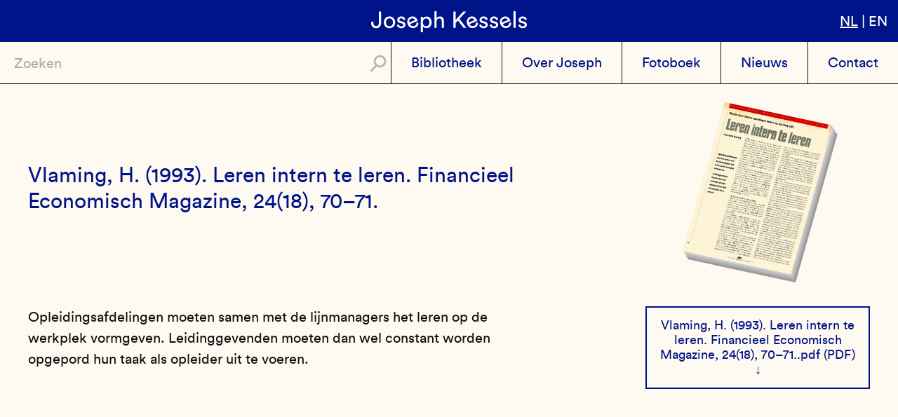

--- FILE ---
content_type: text/html; charset=UTF-8
request_url: https://josephkessels.com/vlaming-h-1993-leren-intern-te-leren-financieel-economisch-magazine-2418-70-71
body_size: 5464
content:
<!DOCTYPE html>
<html lang="nl" dir="ltr" prefix="content: http://purl.org/rss/1.0/modules/content/  dc: http://purl.org/dc/terms/  foaf: http://xmlns.com/foaf/0.1/  og: http://ogp.me/ns#  rdfs: http://www.w3.org/2000/01/rdf-schema#  schema: http://schema.org/  sioc: http://rdfs.org/sioc/ns#  sioct: http://rdfs.org/sioc/types#  skos: http://www.w3.org/2004/02/skos/core#  xsd: http://www.w3.org/2001/XMLSchema# ">
<!--
                                                                     __
                                                                    |  \
    _______   _______   _______   _______   _______       _______  _| $$_
   /       \ /       \ /       \ /       \ /       \     /       \|   $$ \
  |  $$$$$$$|  $$$$$$$|  $$$$$$$|  $$$$$$$|  $$$$$$$    |  $$$$$$$ \$$$$$$
   \$$    \  \$$    \  \$$    \  \$$    \  \$$    \      \$$    \   | $$ __
   _\$$$$$$\ _\$$$$$$\ _\$$$$$$\ _\$$$$$$\ _\$$$$$$\ __  _\$$$$$$\  | $$|  \
  |       $$|       $$|       $$|       $$|       $$|  \|       $$   \$$  $$
   \$$$$$$$  \$$$$$$$  \$$$$$$$  \$$$$$$$  \$$$$$$$  \$$ \$$$$$$$     \$$$$

    Multidisciplinairy Design Studio Arnhem The Netherlands
    Yep, that's us: Julius van der Vaart & Peter van der West

    https://sssss.st

   -->
  <head>
    <meta charset="utf-8" />
<script>var _paq = _paq || [];(function(){var u=(("https:" == document.location.protocol) ? "https://stats.sssss.st/" : "https://stats.sssss.st/");_paq.push(["setSiteId", "47"]);_paq.push(["setTrackerUrl", u+"piwik.php"]);_paq.push(["setDoNotTrack", 1]);_paq.push(["trackPageView"]);_paq.push(["setIgnoreClasses", ["no-tracking","colorbox"]]);_paq.push(["enableLinkTracking"]);var d=document,g=d.createElement("script"),s=d.getElementsByTagName("script")[0];g.type="text/javascript";g.defer=true;g.async=true;g.src=u+"piwik.js";s.parentNode.insertBefore(g,s);})();</script>
<meta name="title" content="Vlaming, H. (1993). Leren intern te leren. Financieel Economisch Magazine, 24(18), 70–71. | Joseph Kessels" />
<link rel="canonical" href="https://josephkessels.com/vlaming-h-1993-leren-intern-te-leren-financieel-economisch-magazine-2418-70-71" />
<meta name="description" content="Opleidingsafdelingen moeten samen met de lijnmanagers het leren op de werkplek vormgeven. Leidinggevenden moeten dan wel constant worden opgepord hun taak als opleider uit te voeren." />
<meta name="Generator" content="Drupal 8 (https://www.drupal.org)" />
<meta name="MobileOptimized" content="width" />
<meta name="HandheldFriendly" content="true" />
<meta name="viewport" content="width=device-width, initial-scale=1.0" />
<link rel="alternate" hreflang="nl" href="https://josephkessels.com/vlaming-h-1993-leren-intern-te-leren-financieel-economisch-magazine-2418-70-71" />
<link rel="revision" href="/vlaming-h-1993-leren-intern-te-leren-financieel-economisch-magazine-2418-70-71" />

    <title>Vlaming, H. (1993). Leren intern te leren. Financieel Economisch Magazine, 24(18), 70–71. | Joseph Kessels</title>

    <link rel="apple-touch-icon" sizes="180x180" href="/apple-touch-icon.png">
    <link rel="icon" type="image/png" sizes="32x32" href="/favicon-32x32.png">
    <link rel="icon" type="image/png" sizes="16x16" href="/favicon-16x16.png">
    <link rel="manifest" href="/site.webmanifest">
    <link rel="mask-icon" href="/safari-pinned-tab.svg" color="#001489">
    <meta name="apple-mobile-web-app-title" content="Joseph Kessels">
    <meta name="application-name" content="Joseph Kessels">
    <meta name="msapplication-TileColor" content="#fffaf1">
    <meta name="theme-color" content="#fffaf1">

    <link rel="stylesheet" href="/sites/default/files/css/css_jhPKt6nWOJkkFRdSjrAdFvIVYIK3FUiXQB7yYqE8IkM.css?szwhpk" media="all" />
<link rel="stylesheet" href="/sites/default/files/css/css_9mAcsozEEYE8P9qqL1_4F523z_yeyIVoKXTg_wB4n6Y.css?szwhpk" media="all" />

    
<!--[if lte IE 8]>
<script src="/sites/default/files/js/js_VtafjXmRvoUgAzqzYTA3Wrjkx9wcWhjP0G4ZnnqRamA.js"></script>
<![endif]-->
<script src="/sites/default/files/js/js_B7pS3ddmNLFYOJi3j28odiodelMu-EhaOeKlHZ8E6y0.js"></script>

  </head>
  <body class="page-node-761 path-node page-node-type-library-item">
        <a href="#main-content" class="visually-hidden focusable skip-link">
      Overslaan en naar de inhoud gaan
    </a>
    
      <div class="dialog-off-canvas-main-canvas" data-off-canvas-main-canvas>
    <div class="layout-container">

  <header role="banner">
    <h1><a href="/"><img src="/themes/joseph/images/joseph-kessels-logo.svg" alt="Joseph Kessels"></a></h1>
      <div class="region region-header">
    <div class="language-switcher-language-url block block-language block-language-blocklanguage-interface" id="block-taalkeuze" role="navigation">
  <div class="block-content-inner">
    
        
          <ul class="links"><li hreflang="nl" data-drupal-link-system-path="node/761" class="nl is-active"><a href="/vlaming-h-1993-leren-intern-te-leren-financieel-economisch-magazine-2418-70-71" class="language-link is-active" hreflang="nl" data-drupal-link-system-path="node/761">nl</a></li><li hreflang="en" data-drupal-link-system-path="node/761" class="en"><a href="/en/node/761" class="language-link" hreflang="en" data-drupal-link-system-path="node/761">en</a></li></ul>
      </div>
</div>

  </div>


    <div id="hamburger">
      <div class="hamburger-inner">
        <div class="line"></div>
      </div>
    </div>
  </header>

  <div class="subheader">
      <div class="region region-primary-menu">
    <div class="views-exposed-form block block-views block-views-exposed-filter-blocksearch-search" data-drupal-selector="views-exposed-form-search-search" id="block-search">
  <div class="block-content-inner">
    
        
          <form action="/search" method="get" id="views-exposed-form-search-search" accept-charset="UTF-8">
  <div class="form--inline clearfix">
  <div class="js-form-item form-item js-form-type-textfield form-type-textfield js-form-item-find form-item-find">
      <label for="edit-find">Zoeken</label>
        <input placeholder="Zoeken" data-drupal-selector="edit-find" type="text" id="edit-find" name="find" value="" size="30" maxlength="128" class="form-text" />

        </div>
<div data-drupal-selector="edit-actions" class="form-actions js-form-wrapper form-wrapper" id="edit-actions"><input data-drupal-selector="edit-submit-search" type="submit" id="edit-submit-search" value="Apply" class="button js-form-submit form-submit" />
</div>

</div>

</form>

      </div>
</div>
<nav role="navigation" aria-labelledby="block-joseph-main-menu-menu" id="block-joseph-main-menu" class="block block-menu navigation menu--main">
            
  <h2 class="visually-hidden" id="block-joseph-main-menu-menu">Main navigation</h2>
  

        
              <ul class="menu">
                    <li class="menu-item">
        <a href="/library" data-drupal-link-system-path="library">Bibliotheek</a>
              </li>
                <li class="menu-item">
        <a href="/over-joseph" data-drupal-link-system-path="node/9">Over Joseph</a>
              </li>
                <li class="menu-item">
        <a href="/fotoboek" data-drupal-link-system-path="node/571">Fotoboek</a>
              </li>
                <li class="menu-item">
        <a href="/news" data-drupal-link-system-path="news">Nieuws</a>
              </li>
                <li class="menu-item">
        <a href="/contact" id="contact" data-drupal-link-system-path="node/15">Contact</a>
              </li>
        </ul>
  


  </nav>

  </div>

    
  </div>

  

    <div class="region region-highlighted">
    

  </div>


  

  <main role="main">
    <a id="main-content" tabindex="-1"></a>
          <div class="facets">
          <div class="region region-facets">
    
  </div>

      </div>    
    
          <div class="layout-content">
          <div class="region region-content">
    <div id="block-joseph-content" class="block block-system block-system-main-block">
  <div class="block-content-inner">
    
        
          


  <article role="article" about="/vlaming-h-1993-leren-intern-te-leren-financieel-economisch-magazine-2418-70-71">

    <section class="top">
      <div class="left">
        <h1>
           <span class="field field--name-title field--type-string field--label-hidden">Vlaming, H. (1993). Leren intern te leren. Financieel Economisch Magazine, 24(18), 70–71.</span>
 
        </h1>
      </div>

      <div class="right">
                  <div class="book image">
            <div class="inner">
              
            <div class="blazy field field--name-field-afbeelding field--type-image field--label-hidden field__item" data-blazy="">



                    <div class="media media--blazy media--loading media--image">
      <figure>
  <img use_blurry_placeholder="1" height="682" width="503" class="b-lazy media__image media__element" data-src="/sites/default/files/styles/node_i/public/2020-05/FEM%20supplement.PNG?itok=NUfKyH6N" alt="" src="[data-uri]" typeof="foaf:Image" />
  </figure>

        
      
    </div>
        
  
</div>
      
            </div>
          </div>
              </div>
    </section>

    <section class="content">

      <div class="left">
        
        
            <div class="clearfix text-formatted field field--name-body field--type-text-with-summary field--label-hidden field__item"><p>Opleidingsafdelingen moeten samen met de lijnmanagers het leren op de werkplek vormgeven. Leidinggevenden moeten dan wel constant worden opgepord hun taak als opleider uit te voeren.</p>
</div>
      
      </div>

      <div class="right">
        
        
      <div class="field field--name-field-downloads field--type-file field--label-hidden field__items">
              <div class="field__item">
<span class="file file--mime-application-pdf file--application-pdf"> <a href="https://josephkessels.com/sites/default/files/2020-12/Vlaming%2C%20H.%20%281993%29.%20Leren%20intern%20te%20leren.%20Financieel%20Economisch%20Magazine%2C%2024%2818%29%2C%2070%E2%80%9371..pdf" type="application/pdf; length=1780781">Vlaming, H. (1993). Leren intern te leren. Financieel Economisch Magazine, 24(18), 70–71..pdf</a></span>
</div>
          </div>
  
      </div>

    </section>

  </article>


      </div>
</div>

  </div>

      </div>    
    
    
    
  </main>

      <footer role="contentinfo">
        <div class="region region-footer">
    <div class="views-element-container block block-views block-views-blockfooter-block-1" id="block-footer">
  <div class="block-content-inner">
    
        
          <div><div class="view view-footer view-id-footer view-display-id-block_1 js-view-dom-id-0329024f7ee44b9c8b55862750ac583c0514063c019147a8a90beed768334ad9">
  
    
      
      <div class="view-content">
          <div class="views-row">
<div class="left">
  
            <div class="field field--name-field-cta-text field--type-string field--label-hidden field__item">Neem contact op</div>
      
  
            <div class="field field--name-field-call-to-action field--type-link field--label-hidden field__item"><a href="/contact">Contact</a></div>
      
</div>

<div class="right">
  
            <div class="clearfix text-formatted field field--name-field-address field--type-text-long field--label-hidden field__item"><p>Prof. Dr. J.W.M. Kessels<br />
Nieuwe Herengracht 79C <br />
1011RT AMSTERDAM <br />
Nederland</p>
<p><a href="/privacy">Privacyverklaring</a></p>
</div>
      
</div>

<div class="clearfix"></div>

<div class="sssssst">
  <a href="https://sssss.st">a sssssst website</a>
</div>
</div>

    </div>
  
          </div>
</div>

      </div>
</div>

  </div>

    </footer>
  
</div>
  </div>

    
    <script type="application/json" data-drupal-selector="drupal-settings-json">{"path":{"baseUrl":"\/","scriptPath":null,"pathPrefix":"","currentPath":"node\/761","currentPathIsAdmin":false,"isFront":false,"currentLanguage":"nl"},"pluralDelimiter":"\u0003","ajaxPageState":{"libraries":"ajax_loader\/ajax_loader.throbber,blazy\/load,blazy_blurry_placeholder\/placeholder.style,classy\/base,classy\/file,classy\/messages,core\/html5shiv,core\/normalize,joseph\/global-css,joseph\/global-js,matomo\/matomo,sssssst_tweaks\/admin_toolbar_sssssst_logo,system\/base,views\/views.module","theme":"joseph","theme_token":null},"ajaxTrustedUrl":{"\/search":true},"ajaxLoader":{"markup":"\u003Cdiv class=\u0022ajax-throbber sk-three-bounce\u0022\u003E\n              \u003Cdiv class=\u0022sk-child sk-bounce1\u0022\u003E\u003C\/div\u003E\n              \u003Cdiv class=\u0022sk-child sk-bounce2\u0022\u003E\u003C\/div\u003E\n              \u003Cdiv class=\u0022sk-child sk-bounce3\u0022\u003E\u003C\/div\u003E\n            \u003C\/div\u003E","hideAjaxMessage":false,"alwaysFullscreen":true,"throbberPosition":"body"},"matomo":{"trackMailto":true},"blazy":{"loadInvisible":false,"offset":100,"saveViewportOffsetDelay":50,"validateDelay":25},"user":{"uid":0,"permissionsHash":"6d368a8a3bca15695db57708b6d26a0a85911237f9839d19d8dc6b57358bee40"}}</script>
<script src="/sites/default/files/js/js_JIidQfFdLSaRSd_G5fiWzU92SoaBLcw7INQPg2hB9fw.js"></script>

  </body>
</html>


--- FILE ---
content_type: text/css
request_url: https://josephkessels.com/sites/default/files/css/css_9mAcsozEEYE8P9qqL1_4F523z_yeyIVoKXTg_wB4n6Y.css?szwhpk
body_size: 6868
content:
.progress__track{border-color:#b3b3b3;border-radius:10em;background-color:#f2f1eb;background-image:-webkit-linear-gradient(#e7e7df,#f0f0f0);background-image:linear-gradient(#e7e7df,#f0f0f0);box-shadow:inset 0 1px 3px hsla(0,0%,0%,0.16);}.progress__bar{border:1px #07629a solid;background:#057ec9;background-image:-webkit-linear-gradient(top,rgba(0,0,0,0),rgba(0,0,0,0.15)),-webkit-linear-gradient(left top,#0094f0 0%,#0094f0 25%,#007ecc 25%,#007ecc 50%,#0094f0 50%,#0094f0 75%,#0094f0 100%);background-image:linear-gradient(to bottom,rgba(0,0,0,0),rgba(0,0,0,0.15)),linear-gradient(to right bottom,#0094f0 0%,#0094f0 25%,#007ecc 25%,#007ecc 50%,#0094f0 50%,#0094f0 75%,#0094f0 100%);background-size:40px 40px;margin-top:-1px;margin-left:-1px;padding:0 1px;height:16px;border-radius:10em;-webkit-animation:animate-stripes 3s linear infinite;-moz-animation:animate-stripes 3s linear infinite;-webkit-transition:width 0.5s ease-out;transition:width 0.5s ease-out;}[dir="rtl"] .progress__bar{margin-left:0;margin-right:-1px;animation-direction:reverse;-webkit-animation-direction:reverse;-moz-animation-direction:reverse;}@media screen and (prefers-reduced-motion:reduce){.progress__bar{-webkit-animation:none;-moz-animation:none;-webkit-transition:none;transition:none;}}@-webkit-keyframes animate-stripes{0%{background-position:0 0,0 0;}100%{background-position:0 0,-80px 0;}}@-ms-keyframes animate-stripes{0%{background-position:0 0,0 0;}100%{background-position:0 0,-80px 0;}}@keyframes animate-stripes{0%{background-position:0 0,0 0;}100%{background-position:0 0,-80px 0;}}
.action-links{list-style:none;padding:0;margin:1em 0;}[dir="rtl"] .action-links{margin-right:0;}.action-links li{display:inline-block;margin:0 0.3em;}.action-links li:first-child{margin-left:0;}[dir="rtl"] .action-links li:first-child{margin-left:0.3em;margin-right:0;}.button-action{display:inline-block;line-height:160%;padding:0.2em 0.5em 0.3em;text-decoration:none;}.button-action:before{content:'+';font-weight:900;margin-left:-0.1em;padding-right:0.2em;}[dir="rtl"] .button-action:before{margin-left:0;margin-right:-0.1em;padding-left:0.2em;padding-right:0;}
.breadcrumb{padding-bottom:0.5em;}.breadcrumb ol{margin:0;padding:0;}[dir="rtl"] .breadcrumb ol{margin-right:0;}.breadcrumb li{display:inline;list-style-type:none;margin:0;padding:0;}.breadcrumb li:before{content:' \BB ';}.breadcrumb li:first-child:before{content:none;}
.button,.image-button{margin-left:1em;margin-right:1em;}.button:first-child,.image-button:first-child{margin-left:0;margin-right:0;}
.collapse-processed > summary{padding-left:0.5em;padding-right:0.5em;}.collapse-processed > summary:before{background:url(/core/misc/menu-expanded.png) 0 100% no-repeat;content:"";float:left;height:1em;width:1em;}[dir="rtl"] .collapse-processed > summary:before{background-position:100% 100%;float:right;}.collapse-processed:not([open]) > summary:before{background-position:25% 35%;-ms-transform:rotate(-90deg);-webkit-transform:rotate(-90deg);transform:rotate(-90deg);}[dir="rtl"] .collapse-processed:not([open]) > summary:before{background-position:75% 35%;-ms-transform:rotate(90deg);-webkit-transform:rotate(90deg);transform:rotate(90deg);}
.container-inline label:after,.container-inline .label:after{content:':';}.form-type-radios .container-inline label:after{content:'';}.form-type-radios .container-inline .form-type-radio{margin:0 1em;}.container-inline .form-actions,.container-inline.form-actions{margin-top:0;margin-bottom:0;}
details{border:1px solid #ccc;margin-top:1em;margin-bottom:1em;}details > .details-wrapper{padding:0.5em 1.5em;}summary{cursor:pointer;padding:0.2em 0.5em;}
.exposed-filters .filters{float:left;margin-right:1em;}[dir="rtl"] .exposed-filters .filters{float:right;margin-left:1em;margin-right:0;}.exposed-filters .form-item{margin:0 0 0.1em 0;padding:0;}.exposed-filters .form-item label{float:left;font-weight:normal;width:10em;}[dir="rtl"] .exposed-filters .form-item label{float:right;}.exposed-filters .form-select{width:14em;}.exposed-filters .current-filters{margin-bottom:1em;}.exposed-filters .current-filters .placeholder{font-style:normal;font-weight:bold;}.exposed-filters .additional-filters{float:left;margin-right:1em;}[dir="rtl"] .exposed-filters .additional-filters{float:right;margin-left:1em;margin-right:0;}
.field__label{font-weight:bold;}.field--label-inline .field__label,.field--label-inline .field__items{float:left;}.field--label-inline .field__label,.field--label-inline > .field__item,.field--label-inline .field__items{padding-right:0.5em;}[dir="rtl"] .field--label-inline .field__label,[dir="rtl"] .field--label-inline .field__items{padding-left:0.5em;padding-right:0;}.field--label-inline .field__label::after{content:':';}
form .field-multiple-table{margin:0;}form .field-multiple-table .field-multiple-drag{width:30px;padding-right:0;}[dir="rtl"] form .field-multiple-table .field-multiple-drag{padding-left:0;}form .field-multiple-table .field-multiple-drag .tabledrag-handle{padding-right:0.5em;}[dir="rtl"] form .field-multiple-table .field-multiple-drag .tabledrag-handle{padding-right:0;padding-left:0.5em;}form .field-add-more-submit{margin:0.5em 0 0;}.form-item,.form-actions{margin-top:1em;margin-bottom:1em;}tr.odd .form-item,tr.even .form-item{margin-top:0;margin-bottom:0;}.form-composite > .fieldset-wrapper > .description,.form-item .description{font-size:0.85em;}label.option{display:inline;font-weight:normal;}.form-composite > legend,.label{display:inline;font-size:inherit;font-weight:bold;margin:0;padding:0;}.form-checkboxes .form-item,.form-radios .form-item{margin-top:0.4em;margin-bottom:0.4em;}.form-type-radio .description,.form-type-checkbox .description{margin-left:2.4em;}[dir="rtl"] .form-type-radio .description,[dir="rtl"] .form-type-checkbox .description{margin-left:0;margin-right:2.4em;}.marker{color:#e00;}.form-required:after{content:'';vertical-align:super;display:inline-block;background-image:url(/core/misc/icons/ee0000/required.svg);background-repeat:no-repeat;background-size:6px 6px;width:6px;height:6px;margin:0 0.3em;}abbr.tabledrag-changed,abbr.ajax-changed{border-bottom:none;}.form-item input.error,.form-item textarea.error,.form-item select.error{border:2px solid red;}.form-item--error-message:before{content:'';display:inline-block;height:14px;width:14px;vertical-align:sub;background:url(/core/misc/icons/e32700/error.svg) no-repeat;background-size:contain;}
.icon-help{background:url(/core/misc/help.png) 0 50% no-repeat;padding:1px 0 1px 20px;}[dir="rtl"] .icon-help{background-position:100% 50%;padding:1px 20px 1px 0;}.feed-icon{background:url(/core/misc/feed.svg) no-repeat;overflow:hidden;text-indent:-9999px;display:block;width:16px;height:16px;}
.form--inline .form-item{float:left;margin-right:0.5em;}[dir="rtl"] .form--inline .form-item{float:right;margin-right:0;margin-left:0.5em;}[dir="rtl"] .views-filterable-options-controls .form-item{margin-right:2%;}.form--inline .form-item-separator{margin-top:2.3em;margin-right:1em;margin-left:0.5em;}[dir="rtl"] .form--inline .form-item-separator{margin-right:0.5em;margin-left:1em;}.form--inline .form-actions{clear:left;}[dir="rtl"] .form--inline .form-actions{clear:right;}
.item-list .title{font-weight:bold;}.item-list ul{margin:0 0 0.75em 0;padding:0;}.item-list li{margin:0 0 0.25em 1.5em;padding:0;}[dir="rtl"] .item-list li{margin:0 1.5em 0.25em 0;}.item-list--comma-list{display:inline;}.item-list--comma-list .item-list__comma-list,.item-list__comma-list li,[dir="rtl"] .item-list--comma-list .item-list__comma-list,[dir="rtl"] .item-list__comma-list li{margin:0;}
button.link{background:transparent;border:0;cursor:pointer;margin:0;padding:0;font-size:1em;}label button.link{font-weight:bold;}
ul.inline,ul.links.inline{display:inline;padding-left:0;}[dir="rtl"] ul.inline,[dir="rtl"] ul.links.inline{padding-right:0;padding-left:15px;}ul.inline li{display:inline;list-style-type:none;padding:0 0.5em;}ul.links a.is-active{color:#000;}
ul.menu{list-style:none outside;margin-left:1em;padding:0;text-align:left;}[dir="rtl"] ul.menu{margin-left:0;margin-right:1em;text-align:right;}.menu-item--expanded{list-style-image:url(/core/misc/menu-expanded.png);list-style-type:circle;}.menu-item--collapsed{list-style-image:url(/core/misc/menu-collapsed.png);list-style-type:disc;}[dir="rtl"] .menu-item--collapsed{list-style-image:url(/core/misc/menu-collapsed-rtl.png);}.menu-item{padding-top:0.2em;margin:0;}ul.menu a.is-active{color:#000;}
.more-link{display:block;text-align:right;}[dir="rtl"] .more-link{text-align:left;}
.pager__items{clear:both;text-align:center;}.pager__item{display:inline;padding:0.5em;}.pager__item.is-active{font-weight:bold;}
tr.drag{background-color:#fffff0;}tr.drag-previous{background-color:#ffd;}body div.tabledrag-changed-warning{margin-bottom:0.5em;}
tr.selected td{background:#ffc;}td.checkbox,th.checkbox{text-align:center;}[dir="rtl"] td.checkbox,[dir="rtl"] th.checkbox{text-align:center;}
th.is-active img{display:inline;}td.is-active{background-color:#ddd;}
div.tabs{margin:1em 0;}ul.tabs{list-style:none;margin:0 0 0.5em;padding:0;}.tabs > li{display:inline-block;margin-right:0.3em;}[dir="rtl"] .tabs > li{margin-left:0.3em;margin-right:0;}.tabs a{display:block;padding:0.2em 1em;text-decoration:none;}.tabs a.is-active{background-color:#eee;}.tabs a:focus,.tabs a:hover{background-color:#f5f5f5;}
.form-textarea-wrapper textarea{display:block;margin:0;width:100%;box-sizing:border-box;}
.ui-dialog--narrow{max-width:500px;}@media screen and (max-width:600px){.ui-dialog--narrow{max-width:95%;min-width:95%;}}
.messages{background:no-repeat 10px 17px;border:1px solid;border-width:1px 1px 1px 0;border-radius:2px;padding:15px 20px 15px 35px;word-wrap:break-word;overflow-wrap:break-word;}[dir="rtl"] .messages{border-width:1px 0 1px 1px;background-position:right 10px top 17px;padding-left:20px;padding-right:35px;text-align:right;}.messages + .messages{margin-top:1.538em;}.messages__list{list-style:none;padding:0;margin:0;}.messages__item + .messages__item{margin-top:0.769em;}.messages--status{color:#325e1c;background-color:#f3faef;border-color:#c9e1bd #c9e1bd #c9e1bd transparent;background-image:url(/core/misc/icons/73b355/check.svg);box-shadow:-8px 0 0 #77b259;}[dir="rtl"] .messages--status{border-color:#c9e1bd transparent #c9e1bd #c9e1bd;box-shadow:8px 0 0 #77b259;margin-left:0;}.messages--warning{background-color:#fdf8ed;background-image:url(/core/misc/icons/e29700/warning.svg);border-color:#f4daa6 #f4daa6 #f4daa6 transparent;color:#734c00;box-shadow:-8px 0 0 #e09600;}[dir="rtl"] .messages--warning{border-color:#f4daa6 transparent #f4daa6 #f4daa6;box-shadow:8px 0 0 #e09600;}.messages--error{background-color:#fcf4f2;color:#a51b00;background-image:url(/core/misc/icons/e32700/error.svg);border-color:#f9c9bf #f9c9bf #f9c9bf transparent;box-shadow:-8px 0 0 #e62600;}[dir="rtl"] .messages--error{border-color:#f9c9bf transparent #f9c9bf #f9c9bf;box-shadow:8px 0 0 #e62600;}.messages--error p.error{color:#a51b00;}
.file{padding-left:20px;display:inline-block;min-height:16px;background-repeat:no-repeat;background-position:left center;}[dir="rtl"] .file{padding-left:inherit;padding-right:20px;background-position:right center;}.file--general,.file--application-octet-stream{background-image:url(/core/themes/classy/images/icons/application-octet-stream.png);}.file--package-x-generic{background-image:url(/core/themes/classy/images/icons/package-x-generic.png);}.file--x-office-spreadsheet{background-image:url(/core/themes/classy/images/icons/x-office-spreadsheet.png);}.file--x-office-document{background-image:url(/core/themes/classy/images/icons/x-office-document.png);}.file--x-office-presentation{background-image:url(/core/themes/classy/images/icons/x-office-presentation.png);}.file--text-x-script{background-image:url(/core/themes/classy/images/icons/text-x-script.png);}.file--text-html{background-image:url(/core/themes/classy/images/icons/text-html.png);}.file--text-plain{background-image:url(/core/themes/classy/images/icons/text-plain.png);}.file--application-pdf{background-image:url(/core/themes/classy/images/icons/application-pdf.png);}.file--application-x-executable{background-image:url(/core/themes/classy/images/icons/application-x-executable.png);}.file--audio{background-image:url(/core/themes/classy/images/icons/audio-x-generic.png);}.file--video{background-image:url(/core/themes/classy/images/icons/video-x-generic.png);}.file--text{background-image:url(/core/themes/classy/images/icons/text-x-generic.png);}.file--image{background-image:url(/core/themes/classy/images/icons/image-x-generic.png);}
.path-node section:after,.facets:after,.view-library-search-api .view-content:after,.view-library-lastest-frontpage .view-content:after{content:"";display:table;clear:both;}@font-face{font-family:'kirkubold';src:url(/themes/joseph/joseph/fonts/kirku-bold-webfont.eot);src:url(/themes/joseph/joseph/fonts/kirku-bold-webfont.eot#iefix) format("embedded-opentype"),url(/themes/joseph/joseph/fonts/kirku-bold-webfont.woff2) format("woff2"),url(/themes/joseph/joseph/fonts/kirku-bold-webfont.woff) format("woff"),url(/themes/joseph/joseph/fonts/kirku-bold-webfont.ttf) format("truetype"),url(/themes/joseph/joseph/fonts/kirku-bold-webfont.svg#kirkuregular) format("svg");font-weight:bold;font-style:normal;}@font-face{font-family:'kirkuregular';src:url(/themes/joseph/joseph/fonts/kirku-regular-webfont.eot);src:url(/themes/joseph/joseph/fonts/kirku-regular-webfont.eot#iefix) format("embedded-opentype"),url(/themes/joseph/joseph/fonts/kirku-regular-webfont.woff2) format("woff2"),url(/themes/joseph/joseph/fonts/kirku-regular-webfont.woff) format("woff"),url(/themes/joseph/joseph/fonts/kirku-regular-webfont.ttf) format("truetype"),url(/themes/joseph/joseph/fonts/kirku-regular-webfont.svg#kirkuregular) format("svg");font-weight:normal;font-style:normal;}html{font-size:20px;line-height:1.5;font-family:'kirkuregular',sans-serif;color:#111111;text-rendering:optimizeLegibility;-webkit-font-smoothing:antialiased;-moz-font-smoothing:grayscale;-moz-osx-font-smoothing:grayscale;font-smoothing:antialiased;}@media (max-width:939px){html{font-size:16px;}}@media (max-width:767px){html{font-size:14px;}}h1,h2,h3,h4,h5,h6{line-height:1;font-weight:normal;margin:0 0 1rem;}b,strong{font-family:'kirkubold',sans-serif;}.lowercase{text-transform:lowercase;}a{color:#001489;text-decoration:none;}p{margin:0 0 1.5rem;}p a{border-bottom:2px solid transparent;-webkit-transition:border-bottom-color 0.1s;transition:border-bottom-color 0.1s;}p a:hover{border-bottom:2px solid #001489;}p:empty{display:none;}blockquote{font-size:1.5rem;line-height:1;}html{box-sizing:border-box;}*,*:before,*:after{box-sizing:inherit;}img{width:100%;height:auto;display:block;}figure{margin:0;}.block-menu .menu li{display:inline;}.block-menu .menu a{text-decoration:none;}.messages{color:white;border:0;border-bottom:1px solid #111111;box-shadow:none;background-image:none;padding:0.7rem 0 0.8rem 3rem;position:relative;}.messages a{color:white;text-decoration:underline;}.messages:before{content:"";display:block;float:left;position:absolute;top:50%;left:0;-webkit-transform:translateY(-50%);transform:translateY(-50%);width:59px;height:59px;}.messages .message-content{display:inline-block;padding:10px;}.messages ul,.messages li{margin:0;padding:0;}.messages .messages__item + .messages__item{margin:0;}.messages--error{background-color:#d72c2c;}.messages--error:before{background:#d72c2c url(/themes/joseph/joseph/images/error-icon.svg) center center no-repeat;background-size:60% 60%;}.messages--status{background-color:#00df73;}.messages--status:before{background:#00df73 url(/themes/joseph/joseph/images/status-icon.svg) center center no-repeat;background-size:60% 60%;}.messages--warning{background-color:#f1a622;}.messages--warning:before{background:#f1a622 url(/themes/joseph/joseph/images/warning-icon.svg) center center no-repeat;background-size:60% 60%;}html,body{background:#FFFAF1;}body{margin:6rem 0 0;position:relative;}@media (max-width:767px){body{margin-top:3rem;}}#block-joseph-local-tasks{position:relative;z-index:1;background:#FFFAF1;}.toolbar-fixed header{top:39px;}.toolbar-fixed .region-primary-menu{top:99px;}.toolbar-horizontal.toolbar-tray-open header{top:79px;}.toolbar-horizontal.toolbar-tray-open .region-primary-menu{top:139px;}.tabs.primary{margin:0;border-bottom:1px solid black;}.tabs.primary li{margin:0;}#user-login-form{padding:1rem 2rem 2rem;}#user-login-form input{display:block;}#block-joseph-content{position:relative;}#hamburger{position:absolute;top:0;right:0;width:3.5rem;height:3rem;border-left:1px solid #FFFAF1;cursor:pointer;display:none;}#hamburger .line{height:1px;position:absolute;top:50%;right:0.75rem;left:0.775rem;background:#FFFAF1;}#hamburger:before{content:"";height:1px;position:absolute;top:30%;right:0.75rem;left:0.75rem;background:#FFFAF1;}#hamburger:after{content:"";height:1px;position:absolute;top:70%;right:0.75rem;left:0.75rem;background:#FFFAF1;}.menu-open #hamburger .line{display:none;}.menu-open #hamburger:before{-webkit-transform:rotate(45deg);transform:rotate(45deg);top:50%;}.menu-open #hamburger:after{-webkit-transform:rotate(-45deg);transform:rotate(-45deg);top:50%;}@media (max-width:767px){#hamburger{display:block;}}header{background:#001489;height:3rem;position:fixed;z-index:100;top:0;right:0;left:0;}header h1{height:auto;width:auto;margin:0;position:absolute;top:0.8rem;left:50%;-webkit-transform:translateX(-50%);transform:translateX(-50%);}header h1 img{height:auto;width:auto;height:1.5rem;}header .block-language{position:absolute;top:0;right:0;padding:0.75rem;}@media (max-width:767px){header .block-language{right:auto;left:0;}}header .block-language ul,header .block-language li{margin:0;padding:0;}header .block-language li{list-style:none;display:inline-block;}header .block-language a{color:#fff;text-decoration:none;text-transform:uppercase;}header .block-language a.is-active{color:#fff;text-decoration:underline;}header .block-language li:first-child:after{content:"|";margin:0 0.25rem;color:#fff;}.region-primary-menu{background:#FFFAF1;height:3rem;border-bottom:1px solid #111111;position:fixed;z-index:90;top:3rem;right:0;left:0;-webkit-transition:box-shadow 0.1s;transition:box-shadow 0.1s;}.menu-shadow .region-primary-menu{box-shadow:0 0 0.5rem 0 rgba(17,17,17,0.34);}@media (max-width:767px){.region-primary-menu{height:auto;border-bottom:0;-webkit-transform:translateY(-100%);transform:translateY(-100%);-webkit-transition:-webkit-transform 0.15s;transition:-webkit-transform 0.15s;transition:transform 0.15s;transition:transform 0.15s,-webkit-transform 0.15s;}.menu-open .region-primary-menu{-webkit-transform:translateY(0);transform:translateY(0);}}.region-primary-menu .menu{margin:0;float:right;}@media (max-width:767px){.region-primary-menu .menu{float:none;}}.region-primary-menu .menu .menu-item{padding:0;}.region-primary-menu .menu li{float:left;display:block;}@media (max-width:767px){.region-primary-menu .menu li{float:none;}}.region-primary-menu .menu a{display:inline-block;line-height:1rem;padding:0.95rem 1.4rem 1.05rem;border-left:1px solid #111111;-webkit-transition:background-color 0.2s;transition:background-color 0.2s;}@media (max-width:767px){.region-primary-menu .menu a{display:block;border-left:none;border-bottom:1px solid #111111;padding:1rem;}}.region-primary-menu .menu a:hover{background:rgba(0,20,137,0.1);}.region-primary-menu .menu .menu-item--active-trail a,.region-primary-menu .menu .is-active,.region-primary-menu .menu .is-active:hover{background:#001489;color:white;}#block-search{position:absolute;}@media (max-width:767px){#block-search{position:relative;width:100% !important;}}#block-search label{display:none;}#block-search .form--inline .form-item{float:none;margin:0;}#block-search .form--inline .form-actions{margin:0;}#block-search input#edit-find{width:100%;line-height:1rem;padding:1rem;margin:0;background:none;border-bottom:1px solid black;-webkit-transition:background-color 0.2s;transition:background-color 0.2s;}#block-search input#edit-find:focus{background-color:white;}#block-search input#edit-find::-webkit-input-placeholder{color:rgba(17,17,17,0.34);}#block-search input#edit-find:-ms-input-placeholder{color:rgba(17,17,17,0.34);}#block-search input#edit-find::-ms-input-placeholder{color:rgba(17,17,17,0.34);}#block-search input#edit-find::placeholder{color:rgba(17,17,17,0.34);}#block-search input[type="submit"]{position:absolute;top:0;right:0;width:3rem;height:3rem;background-image:url(/themes/joseph/joseph/images/search-icon.svg);background-position:center center;background-repeat:no-repeat;background-color:transparent;color:transparent;}#block-search input{box-sizing:border-box;border:none;display:inline-block;height:3rem;}article.frontpage-node{width:33.33334%;text-align:center;box-sizing:border-box;padding:1rem;}@media (max-width:767px){article.frontpage-node{width:50%;}}@media (max-width:539px){article.frontpage-node{width:100%;}}article.frontpage-node h1{font-size:2rem;margin:1rem 1rem 2rem;}.view-news-events-frontpage{position:relative;width:100%;}.view-news-events-frontpage .view-content:before{content:"";position:fixed;z-index:1;background:#111111;width:1px;top:6rem;bottom:0;left:calc(100vw / 3);}@media (max-width:767px){.view-news-events-frontpage .view-content:before{top:3rem;left:50%;}}@media (max-width:539px){.view-news-events-frontpage .view-content:before{display:none;}}.view-news-events-frontpage .view-content:after{content:"";position:fixed;z-index:1;background:#111111;width:1px;top:6rem;bottom:0;right:calc(100vw / 3);}@media (max-width:767px){.view-news-events-frontpage .view-content:after{display:none;}}.view-news-events-frontpage .views-row{width:33.33334%;text-align:center;}@media (max-width:767px){.view-news-events-frontpage .views-row{width:50%;}}@media (max-width:539px){.view-news-events-frontpage .views-row{width:100%;}}.view-news-events-frontpage .views-row-inner{margin:0;padding:2rem 1rem;border-bottom:1px solid #111111;}@media (max-width:539px){.view-news-events-frontpage .views-row-inner{border-bottom:none;border-top:1px solid #111111;}}.view-news-events-frontpage .pager{position:relative;z-index:2;padding:1rem;background:#FFFAF1;border-top:1px solid #111111;margin-top:-1px;}.view-news-events-frontpage .pager ul{margin:0;}#block-views-block-news-events-frontpage-block-1{width:66.66667%;position:absolute;min-height:calc(100vh - 120px);top:0;right:0;}@media (max-width:767px){#block-views-block-news-events-frontpage-block-1{width:50%;}}@media (max-width:539px){#block-views-block-news-events-frontpage-block-1{width:100%;position:relative;min-height:auto;top:auto;right:auto;}}#block-views-block-news-events-frontpage-block-1 h2{margin:1rem 0 1.5rem;}#block-views-block-news-events-frontpage-block-1 .views-row{width:50%;}@media (max-width:767px){#block-views-block-news-events-frontpage-block-1 .views-row{width:100%;}}.page-node-type-library-item article h1{color:rgba(17,17,17,0.34);}.page-node-type-library-item article h1 .field--name-title{color:#001489;}.page-node-type-page article .field--name-field-afbeelding{width:70%;margin:-1rem auto;}.page-node-type-page article .field--name-field-afbeelding img{border-radius:50%;}@media (max-width:767px){.page-node-type-page article .field--name-field-afbeelding{width:40%;}}.page-node-type-news article .field--name-field-datum-tijd{margin:0 0 1.5rem;color:#00A17E;}.path-node article{padding:2rem 2rem 6rem;position:relative;}@media (max-width:767px){.path-node article{padding:1rem 1rem 6rem;}}.path-node article h1{position:absolute;left:0;right:320px;top:50%;-webkit-transform:translateY(-50%);transform:translateY(-50%);margin:0;max-width:720px;font-size:1.5rem;line-height:1.25;}.path-node article h1 span,.path-node article h1 div{display:inline;}@media (max-width:767px){.path-node article h1{right:auto;left:auto;top:auto;position:relative;-webkit-transform:none;transform:none;font-size:1.5rem;}}.path-node .top{margin-bottom:3rem;min-height:6rem;}@media (max-width:767px){.path-node .top .right{margin:2rem 0 0;}}.path-node .left{max-width:720px;width:65%;float:left;}@media (max-width:767px){.path-node .left{width:100%;float:none;}}.path-node .right{max-width:320px;width:30%;float:right;}@media (max-width:767px){.path-node .right{width:100%;max-width:100%;float:none;}}.path-node .field--name-field-video{margin-bottom:3rem;}.path-node section{position:relative;}.field--name-field-links .field__item,.field--name-field-call-to-action .field__item,.field--name-field-downloads .field__item{margin-bottom:1rem;}.field--name-field-links span.file,.field--name-field-call-to-action span.file,.field--name-field-downloads span.file{padding:0;background-position:0.5rem center;display:block;}.field--name-field-links a,.field--name-field-call-to-action a,.field--name-field-downloads a{width:100%;text-align:center;padding:0.75rem;display:block;box-sizing:border-box;border:2px solid #001489;text-decoration:none;line-height:1.2;font-size:0.9rem;-webkit-transition:all 0.2s;transition:all 0.2s;}.field--name-field-links a:hover,.field--name-field-call-to-action a:hover,.field--name-field-downloads a:hover{background:#001489;color:white;}.field--name-field-links a:after{content:" ↗";}.field--name-field-call-to-action a{width:auto;display:inline-block;margin:0.5rem 1rem;}.field--name-field-call-to-action a:after{content:" →";}.field--name-field-downloads a{-webkit-hyphens:auto;-ms-hyphens:auto;hyphens:auto;}.file{padding-left:20px;display:inline-block;min-height:16px;background-repeat:no-repeat;background-position:left center;background:none;}.file:after{width:1rem;height:1rem;}[dir="rtl"] .file{padding-left:inherit;padding-right:20px;background-position:right center;}.file--general a:after,.file--application-octet-stream a:after{content:" (App) ↓";}.file--package-x-generic a:after{content:" (Archive) ↓";}.file--x-office-spreadsheet a:after{content:" (XLS) ↓";}.file--x-office-document a:after{content:" (DOC) ↓";}.file--x-office-presentation a:after{content:" (PPT) ↓";}.file--text-x-script a:after{content:" (Text) ↓";}.file--text-plain a:after{content:" (TXT) ↓";}.file--application-pdf a:after{content:" (PDF) ↓";}.file--application-x-executable a:after{content:" (App) ↓";}.file--audio a:after{content:" (Audio) ↓";}.file--video a:after{content:" (Video) ↓";}.file--text a:after{content:" (Text) ↓";}.file--image a:after{content:" (Iamge) ↓";}.book{color:#fff;margin:0;position:absolute;top:50%;-webkit-transform:translateY(-50%);transform:translateY(-50%);}.book.no-image .inner{min-height:100px;background:#00A17E;}@media (max-width:767px){.book.no-image .inner{min-height:65px;}}.page-node-type-library-item .book{position:relative;-webkit-transform:none;transform:none;}.page-node-type-library-item .book.no-image .inner{min-height:200px;}@media (max-width:767px){.page-node-type-library-item .book.no-image .inner{min-height:100px;}}.book figure{margin:0;background:white;}.book .inner{position:relative;display:block;margin:0 auto;-webkit-transform:skew(-4deg) rotate(12deg);transform:skew(-4deg) rotate(12deg);}.view-library-search-api .book .inner,.view-library-lastest-frontpage .book .inner{width:80px;box-shadow:0.05em 0.05em 0 #ccc,0.1em 0.1em 0 #bbb,0.15em 0.15em 0 #aaa,0.2em 0.2em 0 #999;}@media (max-width:767px){.view-library-search-api .book .inner,.view-library-lastest-frontpage .book .inner{width:50px;}}.page-node-type-library-item .book .inner{width:160px;box-shadow:0.125em 0.125em 0 #ccc,0.25em 0.25em 0 #bbb,0.375em 0.375em 0 #aaa,0.5em 0.5em 0 #999;}@media (max-width:767px){.page-node-type-library-item .book .inner{width:80px;}}.book img{width:100%;height:auto;display:block;}.book h3{text-align:center;font-family:"Georgia",serif;margin:0;position:absolute;top:50%;left:0;right:0;-webkit-transform:translateY(-50%);transform:translateY(-50%);word-wrap:break-word;-webkit-hyphens:auto;-ms-hyphens:auto;hyphens:auto;line-height:1;}.view-library-search-api .book h3,.view-library-lastest-frontpage .book h3{font-size:0.5rem;padding:0.5em 0.25em;}.page-node-type-library-item .book h3{font-size:1rem;padding:1em 0.5em;}.facets{border-bottom:1px solid black;display:none;}.path-library .facets{display:block;}.facets .js-facets-dropdown-links{display:none !important;}@media (max-width:767px){.facets .block-facet--dropdown:nth-child(2n) select{border-right:none;}}.facets .block-facet--dropdown .form-item{margin:0;}.facets .block-facet--dropdown select{-webkit-appearance:none;-moz-appearance:none;appearance:none;box-sizing:border-box;border-radius:0px;font-size:0.9rem;width:9rem;display:block;float:left;line-height:1.5rem;padding:0.75rem 1.75rem 0.75rem 1.25rem;border:none;border-right:1px solid #111111;border-bottom:1px solid #111111;margin-bottom:-1px;cursor:pointer;background-color:transparent;background-image:url(/themes/joseph/joseph/images/dropdown-arrow.svg);background-repeat:no-repeat;background-position:right 0.5rem center;-webkit-transition:background-color 0.2s;transition:background-color 0.2s;}@media (max-width:767px){.facets .block-facet--dropdown select{width:50%;}}.facets .block-facet--dropdown select:hover{background-color:rgba(0,20,137,0.1);}.facets .block-facet--dropdown select option{font-size:0.9rem;}.facets .block-facet--dropdown select::-ms-expand{display:none;}.view-library-search-api .views-row:nth-child(odd) a,.view-library-lastest-frontpage .views-row:nth-child(odd) a{border-right:1px solid #111111;}@media (max-width:767px){.view-library-search-api .views-row:nth-child(odd) a,.view-library-lastest-frontpage .views-row:nth-child(odd) a{border-right:none;}}.view-library-search-api .views-row a,.view-library-lastest-frontpage .views-row a{display:block;float:left;width:50%;height:10rem;box-sizing:border-box;padding:1rem;border-bottom:1px solid #111111;text-decoration:none;position:relative;-webkit-transition:background-color 0.2s;transition:background-color 0.2s;}@media (max-width:767px){.view-library-search-api .views-row a,.view-library-lastest-frontpage .views-row a{width:100%;height:9rem;}}.view-library-search-api .views-row a:hover,.view-library-lastest-frontpage .views-row a:hover{background:rgba(0,20,137,0.05);}.view-library-search-api .views-row a:nth-child(even),.view-library-lastest-frontpage .views-row a:nth-child(even){border-right:1px solid #111111;}@media (max-width:767px){.view-library-search-api .views-row a:nth-child(even),.view-library-lastest-frontpage .views-row a:nth-child(even){border-right:none;}}.view-library-search-api .views-row a .book,.view-library-lastest-frontpage .views-row a .book{width:140px;}@media (max-width:767px){.view-library-search-api .views-row a .book,.view-library-lastest-frontpage .views-row a .book{width:80px;}}.view-library-search-api .views-row a .item-title,.view-library-lastest-frontpage .views-row a .item-title{margin:0 2rem 0 140px;position:absolute;top:50%;-webkit-transform:translateY(-50%);transform:translateY(-50%);}.view-library-search-api .views-row a .item-title h2,.view-library-lastest-frontpage .views-row a .item-title h2{font-size:1rem;line-height:1.25;margin:0;color:rgba(17,17,17,0.34);}.view-library-search-api .views-row a .item-title .item-type,.view-library-lastest-frontpage .views-row a .item-title .item-type{font-size:0.8rem;text-transform:lowercase;}@media (max-width:767px){.view-library-search-api .views-row a .item-title,.view-library-lastest-frontpage .views-row a .item-title{margin-left:90px;}}.view-library-search-api .views-row a .item-title .field--name-title,.view-library-lastest-frontpage .views-row a .item-title .field--name-title{color:#001489;}.view-library-lastest-frontpage{position:absolute;top:0;right:0;width:66.66667%;}@media (max-width:767px){.view-library-lastest-frontpage{width:50%;}}@media (max-width:539px){.view-library-lastest-frontpage{width:100%;position:relative;top:auto;right:auto;border-top:1px solid #111111;}}.view-library-lastest-frontpage:before{content:"";position:fixed;z-index:1;background:#111111;width:1px;top:6rem;bottom:0;left:33.33334%;}@media (max-width:767px){.view-library-lastest-frontpage:before{left:50%;top:3rem;}}@media (max-width:539px){.view-library-lastest-frontpage:before{display:none;}}.view-library-lastest-frontpage:after{content:"";position:fixed;z-index:1;background:#111111;width:1px;top:6rem;bottom:0;left:66.66664%;}@media (max-width:939px){.view-library-lastest-frontpage:after{left:66.66664%;}}@media (max-width:767px){.view-library-lastest-frontpage:after{display:none;}}.view-library-lastest-frontpage .views-row a{width:50%;height:auto;border-right:none !important;}@media (max-width:767px){.view-library-lastest-frontpage .views-row a{width:100%;}}.view-library-lastest-frontpage .views-row a .item-title{position:relative;margin:0;padding:1rem;-webkit-transform:none;transform:none;top:auto;left:auto;right:auto;text-align:center;}.view-library-lastest-frontpage .views-row a .book{position:relative;-webkit-transform:none;transform:none;top:auto;left:auto;right:auto;padding:1rem;margin:0 auto;}.media--loading::before{display:none;}.page-node-type-photo-page .block-content-inner:before{content:"";position:fixed;z-index:1;background:#111111;width:1px;top:6rem;bottom:0;left:50%;}@media (max-width:939px){.page-node-type-photo-page .block-content-inner:before{display:none;}}.page-node-type-photo-page .block-content-inner article:before{content:"";position:fixed;z-index:1;background:#111111;width:1px;top:6rem;bottom:0;left:25%;}@media (max-width:939px){.page-node-type-photo-page .block-content-inner article:before{left:33.33334%;}}@media (max-width:767px){.page-node-type-photo-page .block-content-inner article:before{left:50%;top:3rem;}}@media (max-width:539px){.page-node-type-photo-page .block-content-inner article:before{display:none;}}.page-node-type-photo-page .block-content-inner article:after{content:"";position:fixed;z-index:1;background:#111111;width:1px;top:6rem;bottom:0;right:25%;}@media (max-width:939px){.page-node-type-photo-page .block-content-inner article:after{right:33.33334%;}}@media (max-width:767px){.page-node-type-photo-page .block-content-inner article:after{display:none;}}.page-node-type-photo-page article{width:100%;padding:0;}.page-node-type-photo-page figure{margin:0;padding:1rem;}.page-node-type-photo-page figure img{display:block;}.page-node-type-photo-page figcaption{font-size:0.9rem;line-height:1.25rem;margin-top:0.25rem;}.page-node-type-photo-page .field--name-field-afbeeldingen{height:auto !important;}.page-node-type-photo-page .field--name-field-afbeeldingen .field__item{width:25%;border-bottom:1px solid #111111;box-sizing:border-box;border-top:none;border-left:none;}@media (max-width:939px){.page-node-type-photo-page .field--name-field-afbeeldingen .field__item{width:33.33334%;}}@media (max-width:767px){.page-node-type-photo-page .field--name-field-afbeeldingen .field__item{width:50%;}}@media (max-width:539px){.page-node-type-photo-page .field--name-field-afbeeldingen .field__item{width:100%;}}#contact-form{position:absolute;width:380px;max-width:100%;z-index:-1;top:120px;right:0;padding:1rem;background:#FFFAF1;border-left:1px solid #111111;border-bottom:1px solid #111111;font-size:0.8rem;-webkit-transform:translateY(-100%);transform:translateY(-100%);-webkit-transition:all 0.2s;transition:all 0.2s;}.contact-open #contact-form{-webkit-transform:translateY(0);transform:translateY(0);}#block-webformulier img{width:72px;height:72px;border-radius:50%;display:block;float:left;margin:0 1rem 1rem 0;}#block-webformulier input[type="text"],#block-webformulier input[type="email"],#block-webformulier input[type="tel"],#block-webformulier .allow-dropdown,#block-webformulier textarea{width:100%;box-sizing:border-box;}#block-webformulier input[type="text"],#block-webformulier input[type="email"],#block-webformulier input[type="tel"],#block-webformulier textarea{border:1px solid rgba(17,17,17,0.34);padding:0.25rem;}#block-webformulier .form-type-radio input,#block-webformulier .form-type-radio label{cursor:pointer;}#block-webformulier .form-actions{margin-bottom:0;}#block-webformulier .form-actions input{border:none;background:#001489;color:#FFFAF1;padding:0.5rem 1rem;}#block-webformulier .form-item{margin:0.5rem 0;}#block-webformulier fieldset{margin:0 !important;}.page-node-type-page .right{text-align:center;}.region-footer{border-top:1px solid #111111;padding:2rem 2rem 1rem 2rem;}.region-footer .field--name-field-call-to-action a{margin:1.5rem 0 0 0;}.region-footer .right{text-align:right;}@media (max-width:767px){.region-footer .right{text-align:left;padding:2rem 0 0 0;}}.region-footer .sssssst{text-align:center;padding:1rem 0 0 0;}.region-footer .sssssst a{color:#111111;opacity:0.33;font-size:0.8rem;}.view-search .views-row a{display:block;color:#111111;padding:2rem;border-bottom:1px solid #111111;}.view-search .views-row a:hover{background:rgba(0,20,137,0.05);}.view-search .views-row a h3{margin:0.75rem 0;}.view-search .views-row a br{display:none;}.view-search .views-row a strong{color:#001489;}.view-search .views-row a span{display:block;color:#00A17E;}


--- FILE ---
content_type: image/svg+xml
request_url: https://josephkessels.com/themes/joseph/images/joseph-kessels-logo.svg
body_size: 1279
content:
<svg id="Layer_1" data-name="Layer 1" xmlns="http://www.w3.org/2000/svg" width="222" height="30" viewBox="0 0 222 30"><defs><style>.cls-1{fill:#fff;}</style></defs><title>Artboard 1</title><path class="cls-1" d="M0,15.328l3.222-.722v2.2c0,3.086,1.677,4.464,4.012,4.464,2.368,0,3.814-1.543,3.814-4.234V.492h3.223V16.805c0,4.07-2.664,7.451-7,7.451C2.7,24.256,0,21.3,0,16.838Z"/><path class="cls-1" d="M34.229,15.853c0,4.825-3.354,8.4-8.089,8.4s-8.089-3.578-8.089-8.4c0-4.792,3.354-8.37,8.089-8.37S34.229,11.061,34.229,15.853Zm-3.157,0c0-3.643-2.3-5.612-4.932-5.612s-4.932,1.969-4.932,5.612c0,3.677,2.3,5.646,4.932,5.646S31.072,19.53,31.072,15.853Z"/><path class="cls-1" d="M39.488,18.676a3.37,3.37,0,0,0,3.683,2.954c1.742,0,2.7-.985,2.7-2.1,0-.985-.723-1.74-2.039-2.036l-2.7-.59c-2.466-.526-3.946-2.2-3.946-4.431,0-2.692,2.532-4.99,5.623-4.99,4.34,0,5.689,2.823,6.017,4.235L46.1,12.735a3.065,3.065,0,0,0-3.288-2.626,2.385,2.385,0,0,0-2.631,2.1c0,.952.592,1.641,1.809,1.9l2.565.559c2.86.623,4.373,2.363,4.373,4.693,0,2.232-1.874,4.891-5.787,4.891-4.341,0-6.182-2.79-6.445-4.6Z"/><path class="cls-1" d="M67.38,16.151a7.155,7.155,0,0,1-4.649,7.322c-3.919,1.62-8.535.189-10.585-4.753-1.9-4.579.115-9.072,3.79-10.592,4.5-1.859,8.3.192,10.189,4.74a6.947,6.947,0,0,1,.317.935l-11,4.547a4.7,4.7,0,0,0,6.242,2.606,4.3,4.3,0,0,0,2.88-4.637ZM62.569,12.7a3.989,3.989,0,0,0-5.558-2.072,4.246,4.246,0,0,0-2.432,5.376Z"/><path class="cls-1" d="M70.69,30V7.976h2.992v2.461a5.835,5.835,0,0,1,5.294-2.822c4.735,0,7.267,3.643,7.267,8.238,0,4.694-2.729,8.337-7.365,8.337a5.887,5.887,0,0,1-5.13-2.56V30Zm7.727-19.661c-2.828,0-4.7,2.363-4.7,5.514,0,3.25,1.874,5.58,4.7,5.58,2.861,0,4.669-2.33,4.669-5.58C83.086,12.7,81.311,10.339,78.417,10.339Z"/><path class="cls-1" d="M93.278,23.763H90.187V0h3.091V9.814a5.6,5.6,0,0,1,4.8-2.3c3.781,0,5.655,2.725,5.655,6.236V23.763h-3.091V14.278c0-2.2-.92-3.972-3.682-3.972-2.368,0-3.618,1.838-3.683,4.169Z"/><path class="cls-1" d="M123.757,13.2l-3.321,3.544v7.024h-3.223V.492h3.223V12.473L131.353.492h4.241l-9.7,10.372,9.832,12.9h-4.077Z"/><path class="cls-1" d="M152.208,16.151a7.156,7.156,0,0,1-4.649,7.322c-3.919,1.62-8.535.189-10.586-4.753-1.9-4.579.115-9.072,3.791-10.592,4.5-1.859,8.3.192,10.189,4.74a6.914,6.914,0,0,1,.316.935l-11,4.547a4.7,4.7,0,0,0,6.242,2.606,4.3,4.3,0,0,0,2.881-4.637ZM147.4,12.7a3.988,3.988,0,0,0-5.557-2.072,4.245,4.245,0,0,0-2.432,5.376Z"/><path class="cls-1" d="M156.833,18.676a3.37,3.37,0,0,0,3.683,2.954c1.742,0,2.7-.985,2.7-2.1,0-.985-.723-1.74-2.039-2.036l-2.7-.59c-2.466-.526-3.946-2.2-3.946-4.431,0-2.692,2.532-4.99,5.623-4.99,4.34,0,5.689,2.823,6.017,4.235l-2.729,1.017a3.065,3.065,0,0,0-3.288-2.626,2.385,2.385,0,0,0-2.631,2.1c0,.952.592,1.641,1.809,1.9l2.565.559c2.861.623,4.373,2.363,4.373,4.693,0,2.232-1.874,4.891-5.787,4.891-4.341,0-6.182-2.79-6.445-4.6Z"/><path class="cls-1" d="M171.694,18.676a3.37,3.37,0,0,0,3.683,2.954c1.743,0,2.7-.985,2.7-2.1,0-.985-.723-1.74-2.038-2.036l-2.7-.59c-2.466-.526-3.945-2.2-3.945-4.431,0-2.692,2.531-4.99,5.622-4.99,4.341,0,5.689,2.823,6.018,4.235L178.3,12.735a3.067,3.067,0,0,0-3.289-2.626,2.383,2.383,0,0,0-2.63,2.1c0,.952.592,1.641,1.808,1.9l2.565.559c2.861.623,4.373,2.363,4.373,4.693,0,2.232-1.874,4.891-5.787,4.891-4.34,0-6.182-2.79-6.445-4.6Z"/><path class="cls-1" d="M199.586,16.151a7.153,7.153,0,0,1-4.649,7.322c-3.919,1.62-8.534.189-10.585-4.753-1.9-4.579.115-9.072,3.791-10.592,4.5-1.859,8.3.192,10.188,4.74a6.947,6.947,0,0,1,.317.935l-11,4.547a4.7,4.7,0,0,0,6.242,2.606,4.3,4.3,0,0,0,2.881-4.637ZM194.775,12.7a3.988,3.988,0,0,0-5.557-2.072,4.245,4.245,0,0,0-2.432,5.376Z"/><path class="cls-1" d="M202.9,23.763V0h3.091V23.763Z"/><path class="cls-1" d="M212.563,18.676a3.369,3.369,0,0,0,3.682,2.954c1.743,0,2.7-.985,2.7-2.1,0-.985-.724-1.74-2.039-2.036l-2.7-.59c-2.466-.526-3.946-2.2-3.946-4.431,0-2.692,2.532-4.99,5.623-4.99,4.34,0,5.688,2.823,6.017,4.235l-2.729,1.017a3.065,3.065,0,0,0-3.288-2.626,2.383,2.383,0,0,0-2.63,2.1c0,.952.591,1.641,1.808,1.9l2.565.559c2.86.623,4.373,2.363,4.373,4.693,0,2.232-1.874,4.891-5.787,4.891-4.341,0-6.182-2.79-6.445-4.6Z"/></svg>